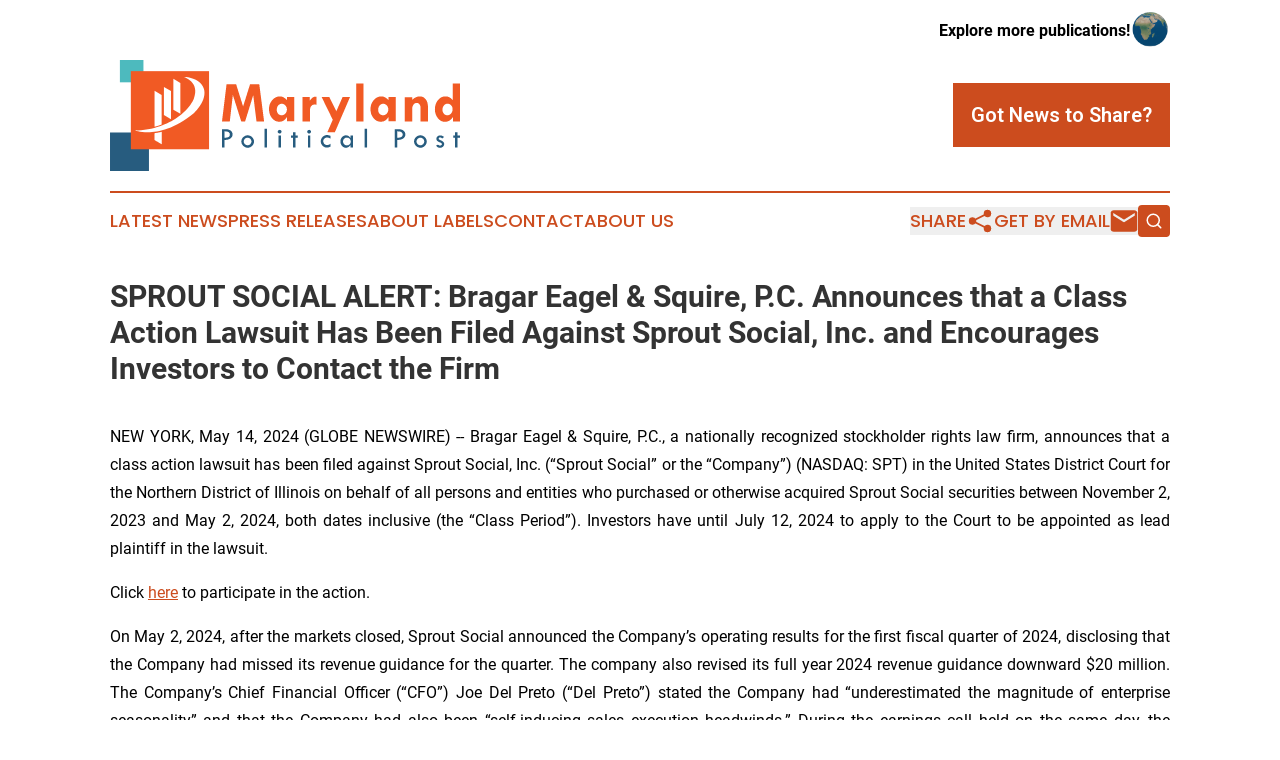

--- FILE ---
content_type: text/html;charset=utf-8
request_url: https://www.marylandpoliticalpost.com/article/711607815-sprout-social-alert-bragar-eagel-squire-p-c-announces-that-a-class-action-lawsuit-has-been-filed-against-sprout-social-inc-and-encourages
body_size: 7424
content:
<!DOCTYPE html>
<html lang="en">
<head>
  <title>SPROUT SOCIAL ALERT: Bragar Eagel &amp; Squire, P.C. Announces that a Class Action Lawsuit Has Been Filed Against Sprout Social, Inc. and Encourages Investors to Contact the Firm | Maryland Political Post</title>
  <meta charset="utf-8">
  <meta name="viewport" content="width=device-width, initial-scale=1">
    <meta name="description" content="Maryland Political Post is an online news publication focusing on politics &amp; government in the Maryland: Fresh news on politics and government in Maryland">
    <link rel="icon" href="https://cdn.newsmatics.com/agp/sites/marylandpoliticalpost-favicon-1.png" type="image/png">
  <meta name="csrf-token" content="v4Zaz0QSPA_capWAJJ7oFh8KIdyfLeLAmodNPPX3HFs=">
  <meta name="csrf-param" content="authenticity_token">
  <link href="/css/styles.min.css?v1d0b8e25eaccc1ca72b30a2f13195adabfa54991" rel="stylesheet" data-turbo-track="reload">
  <link rel="stylesheet" href="/plugins/vanilla-cookieconsent/cookieconsent.css?v1d0b8e25eaccc1ca72b30a2f13195adabfa54991">
  
<style type="text/css">
    :root {
        --color-primary-background: rgba(204, 76, 30, 0.5);
        --color-primary: #cc4c1e;
        --color-secondary: #275c7f;
    }
</style>

  <script type="importmap">
    {
      "imports": {
          "adController": "/js/controllers/adController.js?v1d0b8e25eaccc1ca72b30a2f13195adabfa54991",
          "alertDialog": "/js/controllers/alertDialog.js?v1d0b8e25eaccc1ca72b30a2f13195adabfa54991",
          "articleListController": "/js/controllers/articleListController.js?v1d0b8e25eaccc1ca72b30a2f13195adabfa54991",
          "dialog": "/js/controllers/dialog.js?v1d0b8e25eaccc1ca72b30a2f13195adabfa54991",
          "flashMessage": "/js/controllers/flashMessage.js?v1d0b8e25eaccc1ca72b30a2f13195adabfa54991",
          "gptAdController": "/js/controllers/gptAdController.js?v1d0b8e25eaccc1ca72b30a2f13195adabfa54991",
          "hamburgerController": "/js/controllers/hamburgerController.js?v1d0b8e25eaccc1ca72b30a2f13195adabfa54991",
          "labelsDescription": "/js/controllers/labelsDescription.js?v1d0b8e25eaccc1ca72b30a2f13195adabfa54991",
          "searchController": "/js/controllers/searchController.js?v1d0b8e25eaccc1ca72b30a2f13195adabfa54991",
          "videoController": "/js/controllers/videoController.js?v1d0b8e25eaccc1ca72b30a2f13195adabfa54991",
          "navigationController": "/js/controllers/navigationController.js?v1d0b8e25eaccc1ca72b30a2f13195adabfa54991"          
      }
    }
  </script>
  <script>
      (function(w,d,s,l,i){w[l]=w[l]||[];w[l].push({'gtm.start':
      new Date().getTime(),event:'gtm.js'});var f=d.getElementsByTagName(s)[0],
      j=d.createElement(s),dl=l!='dataLayer'?'&l='+l:'';j.async=true;
      j.src='https://www.googletagmanager.com/gtm.js?id='+i+dl;
      f.parentNode.insertBefore(j,f);
      })(window,document,'script','dataLayer','GTM-KGCXW2X');
  </script>

  <script>
    window.dataLayer.push({
      'cookie_settings': 'delta'
    });
  </script>
</head>
<body class="df-5 is-subpage">
<noscript>
  <iframe src="https://www.googletagmanager.com/ns.html?id=GTM-KGCXW2X"
          height="0" width="0" style="display:none;visibility:hidden"></iframe>
</noscript>
<div class="layout">

  <!-- Top banner -->
  <div class="max-md:hidden w-full content universal-ribbon-inner flex justify-end items-center">
    <a href="https://www.affinitygrouppublishing.com/" target="_blank" class="brands">
      <span class="font-bold text-black">Explore more publications!</span>
      <div>
        <img src="/images/globe.png" height="40" width="40" class="icon-globe"/>
      </div>
    </a>
  </div>
  <header data-controller="hamburger">
  <div class="content">
    <div class="header-top">
      <div class="flex gap-2 masthead-container justify-between items-center">
        <div class="mr-4 logo-container">
          <a href="/">
              <img src="https://cdn.newsmatics.com/agp/sites/marylandpoliticalpost-logo-1.svg" alt="Maryland Political Post"
                class="max-md:!h-[60px] lg:!max-h-[115px]" height="158"
                width="auto" />
          </a>
        </div>
        <button class="hamburger relative w-8 h-6">
          <span aria-hidden="true"
            class="block absolute h-[2px] w-9 bg-[--color-primary] transform transition duration-500 ease-in-out -translate-y-[15px]"></span>
          <span aria-hidden="true"
            class="block absolute h-[2px] w-7 bg-[--color-primary] transform transition duration-500 ease-in-out translate-x-[7px]"></span>
          <span aria-hidden="true"
            class="block absolute h-[2px] w-9 bg-[--color-primary] transform transition duration-500 ease-in-out translate-y-[15px]"></span>
        </button>
        <a href="/submit-news" class="max-md:hidden button button-upload-content button-primary w-fit">
          <span>Got News to Share?</span>
        </a>
      </div>
      <!--  Screen size line  -->
      <div class="absolute bottom-0 -ml-[20px] w-screen h-[1px] bg-[--color-primary] z-50 md:hidden">
      </div>
    </div>
    <!-- Navigation bar -->
    <div class="navigation is-hidden-on-mobile" id="main-navigation">
      <div class="w-full md:hidden">
        <div data-controller="search" class="relative w-full">
  <div data-search-target="form" class="relative active">
    <form data-action="submit->search#performSearch" class="search-form">
      <input type="text" name="query" placeholder="Search..." data-search-target="input" class="search-input md:hidden" />
      <button type="button" data-action="click->search#toggle" data-search-target="icon" class="button-search">
        <img height="18" width="18" src="/images/search.svg" />
      </button>
    </form>
  </div>
</div>

      </div>
      <nav class="navigation-part">
          <a href="/latest-news" class="nav-link">
            Latest News
          </a>
          <a href="/press-releases" class="nav-link">
            Press Releases
          </a>
          <a href="/about-labels" class="nav-link">
            About Labels
          </a>
          <a href="/contact" class="nav-link">
            Contact
          </a>
          <a href="/about" class="nav-link">
            About Us
          </a>
      </nav>
      <div class="w-full md:w-auto md:justify-end">
        <div data-controller="navigation" class="header-actions hidden">
  <button class="nav-link flex gap-1 items-center" onclick="window.ShareDialog.openDialog()">
    <span data-navigation-target="text">
      Share
    </span>
    <span class="icon-share"></span>
  </button>
  <button onclick="window.AlertDialog.openDialog()" class="nav-link nav-link-email flex items-center gap-1.5">
    <span data-navigation-target="text">
      Get by Email
    </span>
    <span class="icon-mail"></span>
  </button>
  <div class="max-md:hidden">
    <div data-controller="search" class="relative w-full">
  <div data-search-target="form" class="relative active">
    <form data-action="submit->search#performSearch" class="search-form">
      <input type="text" name="query" placeholder="Search..." data-search-target="input" class="search-input md:hidden" />
      <button type="button" data-action="click->search#toggle" data-search-target="icon" class="button-search">
        <img height="18" width="18" src="/images/search.svg" />
      </button>
    </form>
  </div>
</div>

  </div>
</div>

      </div>
      <a href="/submit-news" class="md:hidden uppercase button button-upload-content button-primary w-fit">
        <span>Got News to Share?</span>
      </a>
      <a href="https://www.affinitygrouppublishing.com/" target="_blank" class="nav-link-agp">
        Explore more publications!
        <img src="/images/globe.png" height="35" width="35" />
      </a>
    </div>
  </div>
</header>

  <div id="main-content" class="content">
    <div id="flash-message"></div>
    <h1>SPROUT SOCIAL ALERT: Bragar Eagel &amp; Squire, P.C. Announces that a Class Action Lawsuit Has Been Filed Against Sprout Social, Inc. and Encourages Investors to Contact the Firm</h1>
<div class="press-release">
  
      <p align="justify">NEW YORK, May  14, 2024  (GLOBE NEWSWIRE) -- Bragar Eagel &amp; Squire, P.C., a nationally recognized stockholder rights law firm, announces that a class action lawsuit has been filed against Sprout Social, Inc. (&#x201C;Sprout Social&#x201D; or the &#x201C;Company&#x201D;) (NASDAQ: SPT) in the United States District Court for the Northern District of Illinois on behalf of all persons and entities who purchased or otherwise acquired Sprout Social securities between November 2, 2023 and May 2, 2024, both dates inclusive (the &#x201C;Class Period&#x201D;). Investors have until July 12, 2024 to apply to the Court to be appointed as lead plaintiff in the lawsuit.<br></p>  <p align="justify">Click <a href="https://www.globenewswire.com/Tracker?data=sTizflCYC1iOxg7GQa4YLKKlVixaxTqu2SRizYdryVPlcsv6rq-c5-My3Ermv0n0etUcTho7giOvF8-3GPjUTw==" rel="nofollow" target="_blank">here</a> to participate in the action.</p>  <p align="justify">On May 2, 2024, after the markets closed, Sprout Social announced the Company&#x2019;s operating results for the first fiscal quarter of 2024, disclosing that the Company had missed its revenue guidance for the quarter. The company also revised its full year 2024 revenue guidance downward $20 million. The Company&#x2019;s Chief Financial Officer (&#x201C;CFO&#x201D;) Joe Del Preto (&#x201C;Del Preto&#x201D;) stated the Company had &#x201C;underestimated the magnitude of enterprise seasonality&#x201D; and that the Company had also been &#x201C;self-inducing sales execution headwinds.&#x201D; During the earnings call held on the same day, the Company&#x2019;s Present and incoming Chief Executive Officer (&#x201C;CEO&#x201D;), Ryan Barretto (&#x201C;Barretto&#x201D;) disclosed that the Company &#x201C;made several important strategic decisions heading into Q1&#x201D; which the Company &#x201C;thought [it] could manage [] without disruption, but they collectively set us back.&#x201D; Barretto stated these decisions &#x201C;happened in Q4 and the execution of it happened in Q1.&#x201D; Barretto further disclosed the Company&#x2019;s shift in business had &#x201C;changed materially&#x201D; and &#x201C;affect[ed] revenue recognition and planning&#x201D; which would now be &#x201C;heavily weighted to traditional enterprise buying cycles.&#x201D; Justyn Howard (&#x201C;Howard&#x201D;), the Company&#x2019;s current CEO, also disclosed that the Company had to spend &#x201C;energy and calorie&#x201D; in the first quarter on &#x201C;tactical decisions&#x201D; including &#x201C;spending time with the team on Tagger enablement.&#x201D; Barretto explained further, stating &#x201C;[f]rom a sales team perspective, the maturity of the sales team, we did a lot of enablement in Q1 across our entire customer-facing or to make sure that we are up to speed with all of the elements of influencer and our Tagger platform.&#x201D;</p>  <p align="justify">On this news, Sprout Social&#x2019;s stock price fell $19.33, or 40.1%, to close at $28.82 per share on May 3, 2024, on unusually heavy trading volume.</p>  <p align="justify">The complaint filed in this class action alleges that throughout the Class Period, Defendants made materially false and/or misleading statements, as well as failed to disclose material adverse facts about the Company&#x2019;s business, operations, and prospects. Specifically, Defendants failed to disclose to investors: (1) the Company&#x2019;s sales and revenue growth were not indicative of the Company&#x2019;s growth as it transitioned to an enterprise sales cycle; (2) that the Company faced integration challenges with its acquisition of Tagger; (3) as a result, the Company was &#x201C;self inducing sales headwinds;&#x201D; (4) as a result, the Company would revise fiscal year 2024 revenue guidance; and (5) that, as a result of the foregoing, Defendants&#x2019; positive statements about the Company&#x2019;s business, operations, and prospects were materially misleading and/or lacked a reasonable basis.</p>  <p align="justify">If you purchased or otherwise acquired Sprout Social shares and suffered a loss, are a long-term stockholder, have information, would like to learn more about these claims, or have any questions concerning this announcement or your rights or interests with respect to these matters, please contact Brandon Walker or Marion Passmore by email at <a href="https://www.globenewswire.com/Tracker?data=Q8cFwIMd0w8b16ylPbwzfQLkWN2b0uLP9gTLOwkwDDvLtM1u8OVRxSB0IW5gRbCcnJ26SonfkEtn5YU2YWGsdFJsbLsA_zSrwu7czKpMzYI=" rel="nofollow" target="_blank">investigations@bespc.com</a>, telephone at (212) 355-4648, or by <a href="https://www.globenewswire.com/Tracker?data=bRwF3N6xh-gSZ00M-VvFQkyF9sDo2FOZu0AYUQAtQAxKj7s0esIgLfApOEGrION8FL_cXULGRE_zIf24TQqVywWfarAHhMyGGqwNflnSuYY=" rel="nofollow" target="_blank">filling out this contact form</a>. There is no cost or obligation to you.</p>  <p><strong>About Bragar Eagel &amp; Squire, P.C.:</strong></p>  <p align="justify">Bragar Eagel &amp; Squire, P.C. is a nationally recognized law firm with offices in New York, California, and South Carolina. The firm represents individual and institutional investors in commercial, securities, derivative, and other complex litigation in state and federal courts across the country. For more information about the firm, please visit <a href="https://www.globenewswire.com/Tracker?data=pZGPq4Y53dU3NNUuepG8ndy9enM2AOXvvCKMWtY234HdXluOC4QFcpFb7Ge6oL-lLjcVSe2_gwtipc3_KJmoDg==" rel="nofollow" target="_blank"><u>www.bespc.com</u></a>. Attorney advertising. Prior results do not guarantee similar outcomes.</p>  <p><strong>Contact Information:</strong></p>  <p>Bragar Eagel &amp; Squire, P.C.<br>Brandon Walker, Esq.<br>Marion Passmore, Esq.<br>(212) 355-4648<br><u><a href="https://www.globenewswire.com/Tracker?data=Q8cFwIMd0w8b16ylPbwzfQLkWN2b0uLP9gTLOwkwDDuPmPVz7sUk0BbxUFMT-CpR__8nULQ2p1HslrvdnGssJIACVGrAfKFeGVdpBmbSw5k=" rel="nofollow" target="_blank">investigations@bespc.com</a><a href="https://www.globenewswire.com/Tracker?data=Fe-Q1E8J4OUEr-7xqzUfWXcAD_BqeS3dEAgId4D_azSShz3KvcHZP9ItVXo9-YtTy0Xhp0KXh-ZJC0Ofe0QULQ==" rel="nofollow" target="_blank"><br></a></u><a href="https://www.globenewswire.com/Tracker?data=pZGPq4Y53dU3NNUuepG8ncyBXdaQ19L3uyoi3vYUdMMKLIs69pDgvt13_jzCOnMpQVTGCu3AxS6D14G3OQcYuQ==" rel="nofollow" target="_blank"><u>www.bespc.com</u></a></p>  <p></p> <img class="__GNW8366DE3E__IMG" src="https://www.globenewswire.com/newsroom/ti?nf=OTExNzYzNyM2MjUyMjQ0IzIxMDAzOTg="> <br><img src="https://ml.globenewswire.com/media/MmZkYzRlOWQtZjcyZi00MTg5LTgzMTQtNDc2YTUzNmU2OTllLTExMTE5Njk=/tiny/Bragar-Eagel-Squire.png" referrerpolicy="no-referrer-when-downgrade"><p><a href="https://www.globenewswire.com/NewsRoom/AttachmentNg/29481954-f2ff-4756-b5a9-d982a6497bd0" rel="nofollow"><img src="https://ml.globenewswire.com/media/29481954-f2ff-4756-b5a9-d982a6497bd0/small/bes-mark-jpg.jpg" border="0" width="150" height="75" alt="Primary Logo"></a></p>
    <p>
  Legal Disclaimer:
</p>
<p>
  EIN Presswire provides this news content "as is" without warranty of any kind. We do not accept any responsibility or liability
  for the accuracy, content, images, videos, licenses, completeness, legality, or reliability of the information contained in this
  article. If you have any complaints or copyright issues related to this article, kindly contact the author above.
</p>
<img class="prtr" src="https://www.einpresswire.com/tracking/article.gif?t=5&a=gBch4GLp9p0tP1Gs&i=8QP57XxThCzeXEli" alt="">
</div>

  </div>
</div>
<footer class="footer footer-with-line">
  <div class="content flex flex-col">
    <p class="footer-text text-sm mb-4 order-2 lg:order-1">© 1995-2026 Newsmatics Inc. dba Affinity Group Publishing &amp; Maryland Political Post. All Rights Reserved.</p>
    <div class="footer-nav lg:mt-2 mb-[30px] lg:mb-0 flex gap-7 flex-wrap justify-center order-1 lg:order-2">
        <a href="/about" class="footer-link">About</a>
        <a href="/archive" class="footer-link">Press Release Archive</a>
        <a href="/submit-news" class="footer-link">Submit Press Release</a>
        <a href="/legal/terms" class="footer-link">Terms &amp; Conditions</a>
        <a href="/legal/dmca" class="footer-link">Copyright/DMCA Policy</a>
        <a href="/legal/privacy" class="footer-link">Privacy Policy</a>
        <a href="/contact" class="footer-link">Contact</a>
    </div>
  </div>
</footer>
<div data-controller="dialog" data-dialog-url-value="/" data-action="click->dialog#clickOutside">
  <dialog
    class="modal-shadow fixed backdrop:bg-black/20 z-40 text-left bg-white rounded-full w-[350px] h-[350px] overflow-visible"
    data-dialog-target="modal"
  >
    <div class="text-center h-full flex items-center justify-center">
      <button data-action="click->dialog#close" type="button" class="modal-share-close-button">
        ✖
      </button>
      <div>
        <div class="mb-4">
          <h3 class="font-bold text-[28px] mb-3">Share us</h3>
          <span class="text-[14px]">on your social networks:</span>
        </div>
        <div class="flex gap-6 justify-center text-center">
          <a href="https://www.facebook.com/sharer.php?u=https://www.marylandpoliticalpost.com" class="flex flex-col items-center font-bold text-[#4a4a4a] text-sm" target="_blank">
            <span class="h-[55px] flex items-center">
              <img width="40px" src="/images/fb.png" alt="Facebook" class="mb-2">
            </span>
            <span class="text-[14px]">
              Facebook
            </span>
          </a>
          <a href="https://www.linkedin.com/sharing/share-offsite/?url=https://www.marylandpoliticalpost.com" class="flex flex-col items-center font-bold text-[#4a4a4a] text-sm" target="_blank">
            <span class="h-[55px] flex items-center">
              <img width="40px" height="40px" src="/images/linkedin.png" alt="LinkedIn" class="mb-2">
            </span>
            <span class="text-[14px]">
            LinkedIn
            </span>
          </a>
        </div>
      </div>
    </div>
  </dialog>
</div>

<div data-controller="alert-dialog" data-action="click->alert-dialog#clickOutside">
  <dialog
    class="fixed backdrop:bg-black/20 modal-shadow z-40 text-left bg-white rounded-full w-full max-w-[450px] aspect-square overflow-visible"
    data-alert-dialog-target="modal">
    <div class="flex items-center text-center -mt-4 h-full flex-1 p-8 md:p-12">
      <button data-action="click->alert-dialog#close" type="button" class="modal-close-button">
        ✖
      </button>
      <div class="w-full" data-alert-dialog-target="subscribeForm">
        <img class="w-8 mx-auto mb-4" src="/images/agps.svg" alt="AGPs" />
        <p class="md:text-lg">Get the latest news on this topic.</p>
        <h3 class="dialog-title mt-4">SIGN UP FOR FREE TODAY</h3>
        <form data-action="submit->alert-dialog#submit" method="POST" action="/alerts">
  <input type="hidden" name="authenticity_token" value="v4Zaz0QSPA_capWAJJ7oFh8KIdyfLeLAmodNPPX3HFs=">

  <input data-alert-dialog-target="fullnameInput" type="text" name="fullname" id="fullname" autocomplete="off" tabindex="-1">
  <label>
    <input data-alert-dialog-target="emailInput" placeholder="Email address" name="email" type="email"
      value=""
      class="rounded-xs mb-2 block w-full bg-white px-4 py-2 text-gray-900 border-[1px] border-solid border-gray-600 focus:border-2 focus:border-gray-800 placeholder:text-gray-400"
      required>
  </label>
  <div class="text-red-400 text-sm" data-alert-dialog-target="errorMessage"></div>

  <input data-alert-dialog-target="timestampInput" type="hidden" name="timestamp" value="1769398215" autocomplete="off" tabindex="-1">

  <input type="submit" value="Sign Up"
    class="!rounded-[3px] w-full mt-2 mb-4 bg-primary px-5 py-2 leading-5 font-semibold text-white hover:color-primary/75 cursor-pointer">
</form>
<a data-action="click->alert-dialog#close" class="text-black underline hover:no-underline inline-block mb-4" href="#">No Thanks</a>
<p class="text-[15px] leading-[22px]">
  By signing to this email alert, you<br /> agree to our
  <a href="/legal/terms" class="underline text-primary hover:no-underline" target="_blank">Terms & Conditions</a>
</p>

      </div>
      <div data-alert-dialog-target="checkEmail" class="hidden">
        <img class="inline-block w-9" src="/images/envelope.svg" />
        <h3 class="dialog-title">Check Your Email</h3>
        <p class="text-lg mb-12">We sent a one-time activation link to <b data-alert-dialog-target="userEmail"></b>.
          Just click on the link to
          continue.</p>
        <p class="text-lg">If you don't see the email in your inbox, check your spam folder or <a
            class="underline text-primary hover:no-underline" data-action="click->alert-dialog#showForm" href="#">try
            again</a>
        </p>
      </div>

      <!-- activated -->
      <div data-alert-dialog-target="activated" class="hidden">
        <img class="w-8 mx-auto mb-4" src="/images/agps.svg" alt="AGPs" />
        <h3 class="dialog-title">SUCCESS</h3>
        <p class="text-lg">You have successfully confirmed your email and are subscribed to <b>
            Maryland Political Post
          </b> daily
          news alert.</p>
      </div>
      <!-- alreadyActivated -->
      <div data-alert-dialog-target="alreadyActivated" class="hidden">
        <img class="w-8 mx-auto mb-4" src="/images/agps.svg" alt="AGPs" />
        <h3 class="dialog-title">Alert was already activated</h3>
        <p class="text-lg">It looks like you have already confirmed and are receiving the <b>
            Maryland Political Post
          </b> daily news
          alert.</p>
      </div>
      <!-- activateErrorMessage -->
      <div data-alert-dialog-target="activateErrorMessage" class="hidden">
        <img class="w-8 mx-auto mb-4" src="/images/agps.svg" alt="AGPs" />
        <h3 class="dialog-title">Oops!</h3>
        <p class="text-lg mb-4">It looks like something went wrong. Please try again.</p>
        <form data-action="submit->alert-dialog#submit" method="POST" action="/alerts">
  <input type="hidden" name="authenticity_token" value="v4Zaz0QSPA_capWAJJ7oFh8KIdyfLeLAmodNPPX3HFs=">

  <input data-alert-dialog-target="fullnameInput" type="text" name="fullname" id="fullname" autocomplete="off" tabindex="-1">
  <label>
    <input data-alert-dialog-target="emailInput" placeholder="Email address" name="email" type="email"
      value=""
      class="rounded-xs mb-2 block w-full bg-white px-4 py-2 text-gray-900 border-[1px] border-solid border-gray-600 focus:border-2 focus:border-gray-800 placeholder:text-gray-400"
      required>
  </label>
  <div class="text-red-400 text-sm" data-alert-dialog-target="errorMessage"></div>

  <input data-alert-dialog-target="timestampInput" type="hidden" name="timestamp" value="1769398215" autocomplete="off" tabindex="-1">

  <input type="submit" value="Sign Up"
    class="!rounded-[3px] w-full mt-2 mb-4 bg-primary px-5 py-2 leading-5 font-semibold text-white hover:color-primary/75 cursor-pointer">
</form>
<a data-action="click->alert-dialog#close" class="text-black underline hover:no-underline inline-block mb-4" href="#">No Thanks</a>
<p class="text-[15px] leading-[22px]">
  By signing to this email alert, you<br /> agree to our
  <a href="/legal/terms" class="underline text-primary hover:no-underline" target="_blank">Terms & Conditions</a>
</p>

      </div>

      <!-- deactivated -->
      <div data-alert-dialog-target="deactivated" class="hidden">
        <img class="w-8 mx-auto mb-4" src="/images/agps.svg" alt="AGPs" />
        <h3 class="dialog-title">You are Unsubscribed!</h3>
        <p class="text-lg">You are no longer receiving the <b>
            Maryland Political Post
          </b>daily news alert.</p>
      </div>
      <!-- alreadyDeactivated -->
      <div data-alert-dialog-target="alreadyDeactivated" class="hidden">
        <img class="w-8 mx-auto mb-4" src="/images/agps.svg" alt="AGPs" />
        <h3 class="dialog-title">You have already unsubscribed!</h3>
        <p class="text-lg">You are no longer receiving the <b>
            Maryland Political Post
          </b> daily news alert.</p>
      </div>
      <!-- deactivateErrorMessage -->
      <div data-alert-dialog-target="deactivateErrorMessage" class="hidden">
        <img class="w-8 mx-auto mb-4" src="/images/agps.svg" alt="AGPs" />
        <h3 class="dialog-title">Oops!</h3>
        <p class="text-lg">Try clicking the Unsubscribe link in the email again and if it still doesn't work, <a
            href="/contact">contact us</a></p>
      </div>
    </div>
  </dialog>
</div>

<script src="/plugins/vanilla-cookieconsent/cookieconsent.umd.js?v1d0b8e25eaccc1ca72b30a2f13195adabfa54991"></script>
  <script src="/js/cookieconsent.js?v1d0b8e25eaccc1ca72b30a2f13195adabfa54991"></script>

<script type="module" src="/js/app.js?v1d0b8e25eaccc1ca72b30a2f13195adabfa54991"></script>
</body>
</html>


--- FILE ---
content_type: image/svg+xml
request_url: https://cdn.newsmatics.com/agp/sites/marylandpoliticalpost-logo-1.svg
body_size: 8759
content:
<?xml version="1.0" encoding="UTF-8" standalone="no"?>
<svg
   xmlns:dc="http://purl.org/dc/elements/1.1/"
   xmlns:cc="http://creativecommons.org/ns#"
   xmlns:rdf="http://www.w3.org/1999/02/22-rdf-syntax-ns#"
   xmlns:svg="http://www.w3.org/2000/svg"
   xmlns="http://www.w3.org/2000/svg"
   version="1.1"
   id="Layer_1"
   x="0px"
   y="0px"
   viewBox="-105 284 400 126.6"
   xml:space="preserve"
   width="400"
   height="126.6"><metadata
   id="metadata50"><rdf:RDF><cc:Work
       rdf:about=""><dc:format>image/svg+xml</dc:format><dc:type
         rdf:resource="http://purl.org/dc/dcmitype/StillImage" /></cc:Work></rdf:RDF></metadata><defs
   id="defs48" />
<style
   type="text/css"
   id="style2">
	.st0{fill:#4DBABE;}
	.st1{fill:#275C7F;}
	.st2{fill:#F15A24;}
	.st3{fill:#FFFFFF;}
</style>
<g
   id="g43"
   transform="translate(0,-49.200012)">
	<g
   id="XMLID_365_">
		<rect
   id="XMLID_334_"
   x="-93.699997"
   y="333.20001"
   class="st0"
   width="26.9"
   height="25.4" />
		<rect
   id="XMLID_337_"
   x="-105"
   y="415.70001"
   class="st1"
   width="44.5"
   height="44.099998" />
		<rect
   id="XMLID_338_"
   x="-81.199997"
   y="345.89999"
   class="st2"
   width="89.400002"
   height="88.900002" />
		<g
   id="XMLID_336_">
			<polygon
   id="XMLID_377_"
   class="st3"
   points="-32.6,389.7 -32.6,354.6 -24.6,359.5 -24.6,394.5 " />
			<path
   id="XMLID_343_"
   class="st3"
   d="m -21.3,352.3 c 0,0 19.9,5.5 12,25.3 0,0 -4.6,12.9 -23.7,24.3 0,0 -20.8,12.7 -43.8,11.3 0,0 29.5,12.1 67.5,-19.3 0,0 16.2,-14.8 11.4,-28.5 0,0.1 -3.2,-12.1 -23.4,-13.1 z" />
			<polygon
   id="XMLID_372_"
   class="st3"
   points="-43.4,395.8 -43.4,363.8 -35.3,368.6 -35.3,400.7 " />
			<g
   id="XMLID_340_">
				<path
   id="XMLID_341_"
   class="st3"
   d="m -46,406.6 v -33.7 l -8.1,-4.8 v 41.2 c 2.9,-0.9 5.6,-1.8 8.1,-2.7 z" />
				<path
   id="XMLID_344_"
   class="st3"
   d="m -54.1,416.5 v 7.8 l 8.1,4.8 V 415 c -2.9,0.7 -5.6,1.2 -8.1,1.5 z" />
			</g>
		</g>
	</g>
	<g
   id="XMLID_348_">
		<g
   id="XMLID_347_">
			<g
   id="g28">
				<path
   id="XMLID_286_"
   class="st1"
   d="m 23,411.9 h 4.2 c 2.4,0 4.3,0.6 5.7,1.7 1.4,1.1 2.2,2.5 2.2,4.3 0,1.8 -0.8,3.3 -2.3,4.5 -1.5,1.2 -3.8,1.8 -7,1.8 v 8.5 H 23 Z m 2.8,2.5 v 7.3 c 2.1,0 3.7,-0.3 4.7,-0.9 1,-0.6 1.5,-1.5 1.5,-2.8 0,-1 -0.4,-1.8 -1.2,-2.5 -0.8,-0.7 -2.3,-1.1 -5,-1.1 z" />
				<path
   id="XMLID_283_"
   class="st1"
   d="m 45.1,425.9 c 0,-1.8 0.7,-3.5 2.2,-4.9 1.5,-1.4 3.1,-2.1 5,-2.1 1.9,0 3.6,0.7 5.1,2.1 1.4,1.4 2.2,3.1 2.2,4.9 0,1.9 -0.7,3.6 -2.1,5 -1.4,1.4 -3.1,2.2 -4.9,2.2 -2,0 -3.7,-0.7 -5.2,-2.1 -1.6,-1.5 -2.3,-3.2 -2.3,-5.1 z m 11.6,0 c 0,-1.1 -0.4,-2.1 -1.3,-3 -0.9,-0.8 -1.9,-1.3 -3.1,-1.3 -1.2,0 -2.3,0.4 -3.2,1.3 -0.9,0.9 -1.3,1.9 -1.3,3.1 0,1.1 0.4,2.1 1.3,3 0.9,0.8 1.9,1.3 3.2,1.3 1.2,0 2.2,-0.4 3.1,-1.3 0.9,-1 1.3,-2 1.3,-3.1 z" />
				<path
   id="XMLID_281_"
   class="st1"
   d="m 71.6,411.5 h 2.8 v 21.2 h -2.8 z" />
				<path
   id="XMLID_278_"
   class="st1"
   d="m 86.7,414.8 c 0,-0.6 0.2,-1.1 0.7,-1.5 0.4,-0.4 1,-0.6 1.5,-0.6 0.6,0 1.1,0.2 1.5,0.6 0.4,0.4 0.6,0.9 0.6,1.5 0,0.6 -0.2,1.1 -0.6,1.5 -0.4,0.4 -0.9,0.6 -1.5,0.6 -0.6,0 -1.1,-0.2 -1.5,-0.6 -0.5,-0.4 -0.7,-0.9 -0.7,-1.5 z m 0.8,4.4 h 2.8 v 13.5 h -2.8 z" />
				<path
   id="XMLID_276_"
   class="st1"
   d="m 104.1,415.3 h 2.8 v 3.9 h 2.8 v 2.6 H 107 v 10.9 h -2.8 V 421.8 H 102 v -2.6 h 2.2 v -3.9 z" />
				<path
   id="XMLID_273_"
   class="st1"
   d="m 120.4,414.8 c 0,-0.6 0.2,-1.1 0.7,-1.5 0.4,-0.4 1,-0.6 1.5,-0.6 0.6,0 1.1,0.2 1.5,0.6 0.4,0.4 0.6,0.9 0.6,1.5 0,0.6 -0.2,1.1 -0.6,1.5 -0.4,0.4 -0.9,0.6 -1.5,0.6 -0.6,0 -1.1,-0.2 -1.5,-0.6 -0.5,-0.4 -0.7,-0.9 -0.7,-1.5 z m 0.8,4.4 h 2.8 v 13.5 h -2.8 z" />
				<path
   id="XMLID_271_"
   class="st1"
   d="m 147.1,428.5 v 3.2 c -1.4,0.8 -2.8,1.2 -4.2,1.2 -1.9,0 -3.5,-0.7 -4.9,-2.1 -1.4,-1.4 -2.1,-3 -2.1,-4.9 0,-2.1 0.7,-3.8 2.1,-5.2 1.4,-1.4 3.1,-2.1 5.2,-2.1 1.3,0 2.5,0.3 3.9,1 v 3.2 c -1.4,-0.9 -2.8,-1.4 -4,-1.4 -1.2,0 -2.2,0.4 -3.1,1.2 -0.9,0.8 -1.3,1.8 -1.3,2.9 0,1.3 0.4,2.3 1.2,3.2 0.8,0.9 1.8,1.3 3,1.3 1.2,0.2 2.6,-0.4 4.2,-1.5 z" />
				<path
   id="XMLID_268_"
   class="st1"
   d="m 169.8,419.2 h 2.8 v 13.5 h -2.8 V 430 c -1.4,2 -3.1,3.1 -5.1,3.1 -1.8,0 -3.3,-0.7 -4.5,-2.1 -1.3,-1.4 -1.9,-3.1 -1.9,-5.1 0,-1.9 0.6,-3.5 1.9,-4.9 1.3,-1.4 2.8,-2.1 4.5,-2.1 1.1,0 2.1,0.3 3,0.9 0.9,0.6 1.7,1.3 2.2,2.3 v -2.9 z m 0.4,6.8 c 0,-1.2 -0.4,-2.3 -1.3,-3.2 -0.9,-0.9 -1.9,-1.3 -3.2,-1.3 -1.2,0 -2.2,0.4 -3.1,1.3 -0.9,0.9 -1.3,1.9 -1.3,3.1 0,1.3 0.4,2.4 1.3,3.2 0.9,0.9 1.9,1.3 3.2,1.3 1.2,0 2.3,-0.4 3.2,-1.3 0.8,-0.9 1.2,-1.9 1.2,-3.1 z" />
				<path
   id="XMLID_266_"
   class="st1"
   d="m 186,411.5 h 2.8 v 21.2 H 186 Z" />
				<path
   id="XMLID_263_"
   class="st1"
   d="m 220.5,411.9 h 4.2 c 2.4,0 4.3,0.6 5.7,1.7 1.4,1.1 2.2,2.5 2.2,4.3 0,1.8 -0.8,3.3 -2.3,4.5 -1.5,1.2 -3.8,1.8 -7,1.8 v 8.5 h -2.8 z m 2.8,2.5 v 7.3 c 2.1,0 3.7,-0.3 4.7,-0.9 1,-0.6 1.5,-1.5 1.5,-2.8 0,-1 -0.4,-1.8 -1.2,-2.5 -0.8,-0.7 -2.4,-1.1 -5,-1.1 z" />
				<path
   id="XMLID_260_"
   class="st1"
   d="m 242.5,425.9 c 0,-1.8 0.7,-3.5 2.2,-4.9 1.5,-1.4 3.1,-2.1 5,-2.1 1.9,0 3.6,0.7 5.1,2.1 1.4,1.4 2.2,3.1 2.2,4.9 0,1.9 -0.7,3.6 -2.1,5 -1.4,1.4 -3.1,2.2 -4.9,2.2 -2,0 -3.7,-0.7 -5.2,-2.1 -1.5,-1.4 -2.3,-3.2 -2.3,-5.1 z m 11.7,0 c 0,-1.1 -0.4,-2.1 -1.3,-3 -0.9,-0.8 -1.9,-1.3 -3.1,-1.3 -1.2,0 -2.3,0.4 -3.2,1.3 -0.9,0.9 -1.3,1.9 -1.3,3.1 0,1.1 0.4,2.1 1.3,3 0.9,0.8 1.9,1.3 3.2,1.3 1.2,0 2.2,-0.4 3.1,-1.3 0.8,-1 1.3,-2 1.3,-3.1 z" />
				<path
   id="XMLID_258_"
   class="st1"
   d="m 276.8,420.8 -1.9,1.7 c -0.5,-0.3 -0.9,-0.6 -1.3,-0.8 -0.4,-0.2 -0.8,-0.3 -1.3,-0.3 -1.2,0 -1.7,0.4 -1.7,1.3 0,0.6 0.7,1.2 2.2,1.8 1.5,0.6 2.5,1.2 3.2,1.9 0.6,0.7 1,1.5 1,2.5 0,1.1 -0.5,2.1 -1.4,3 -0.9,0.8 -2,1.3 -3.3,1.3 -1.9,0 -3.5,-0.9 -4.7,-2.6 l 2.2,-1.1 c 0.8,0.8 1.6,1.1 2.4,1.1 0.6,0 1.1,-0.2 1.5,-0.5 0.4,-0.3 0.7,-0.7 0.7,-1.1 0,-0.8 -0.8,-1.4 -2.3,-2 -1.5,-0.6 -2.6,-1.2 -3.2,-1.8 -0.6,-0.6 -0.9,-1.4 -0.9,-2.3 0,-1.1 0.4,-2.1 1.3,-2.8 0.8,-0.7 1.9,-1.1 3.2,-1.1 1.3,0 2.7,0.5 4.3,1.8 z" />
				<path
   id="XMLID_256_"
   class="st1"
   d="m 289.4,415.3 h 2.8 v 3.9 h 2.8 v 2.6 h -2.8 v 10.9 h -2.8 v -10.9 h -2.2 v -2.6 h 2.2 z" />
			</g>
		</g>
		<g
   id="XMLID_345_">
			<g
   id="g39">
				<path
   id="XMLID_155_"
   class="st2"
   d="m 28.2,360.7 h 10.9 l 8,25.4 8,-25.4 h 10.5 l 5.5,42.4 h -8.7 l -3.7,-29.9 -9.3,29.9 H 45 L 35.4,373 31.9,403.1 H 23 Z" />
				<path
   id="XMLID_152_"
   class="st2"
   d="m 97.3,403.1 v -4.8 h -0.1 c -1.3,1.9 -2.6,3.2 -3.9,4 -1.3,0.8 -2.9,1.2 -4.9,1.2 -3.3,0 -6,-1.4 -8.3,-4.2 -2.3,-2.8 -3.4,-6.2 -3.4,-10.2 0,-4 1.2,-7.4 3.7,-10.2 2.4,-2.8 5.3,-4.3 8.7,-4.3 1.6,0 3,0.4 4.3,1.1 1.3,0.7 2.6,1.8 4,3.4 v -3.8 h 8.3 V 403 h -8.4 z m -6,-20.1 c -1.6,0 -3,0.7 -4.1,2 -1.1,1.3 -1.6,2.9 -1.6,4.9 0,1.9 0.5,3.3 1.6,4.5 1,1.1 2.4,1.7 4.1,1.7 1.6,0 3,-0.7 4.2,-2 1.2,-1.3 1.7,-2.9 1.7,-4.7 0,-1.7 -0.6,-3.2 -1.7,-4.5 -1.3,-1.2 -2.6,-1.9 -4.2,-1.9 z" />
				<path
   id="XMLID_150_"
   class="st2"
   d="m 123.4,375.3 v 4.1 h 0.1 c 0.8,-1.4 1.8,-2.5 2.9,-3.3 1.1,-0.8 2.1,-1.2 3,-1.2 0.6,0 1.1,0 1.5,0.1 v 9.1 c -0.7,-0.1 -1.4,-0.2 -2,-0.2 -1.7,0 -3,0.6 -4,1.8 -0.9,1.2 -1.4,2.9 -1.4,5 v 12.4 h -8.4 v -27.8 z" />
				<path
   id="XMLID_148_"
   class="st2"
   d="m 136.9,375.4 h 8.8 l 8,16.1 7.1,-16.1 h 8.5 l -17.3,40 h -8.6 l 6.2,-14.2 z" />
				<path
   id="XMLID_146_"
   class="st2"
   d="m 176.4,360 h 8.3 v 43.2 h -8.3 z" />
				<path
   id="XMLID_143_"
   class="st2"
   d="m 213.3,403.1 v -4.8 h -0.1 c -1.3,1.9 -2.6,3.2 -3.9,4 -1.3,0.8 -2.9,1.2 -4.9,1.2 -3.3,0 -6,-1.4 -8.3,-4.2 -2.3,-2.8 -3.4,-6.2 -3.4,-10.2 0,-4 1.2,-7.4 3.7,-10.2 2.4,-2.8 5.3,-4.3 8.7,-4.3 1.6,0 3,0.4 4.3,1.1 1.3,0.7 2.6,1.8 4,3.4 v -3.8 h 8.3 V 403 h -8.4 z M 207.2,383 c -1.6,0 -3,0.7 -4.1,2 -1.1,1.3 -1.6,2.9 -1.6,4.9 0,1.9 0.5,3.3 1.6,4.5 1,1.1 2.4,1.7 4.1,1.7 1.6,0 3,-0.7 4.2,-2 1.2,-1.3 1.7,-2.9 1.7,-4.7 0,-1.7 -0.6,-3.2 -1.7,-4.5 -1.2,-1.2 -2.6,-1.9 -4.2,-1.9 z" />
				<path
   id="XMLID_141_"
   class="st2"
   d="m 240.3,375.3 v 3.3 c 2.8,-2.7 5.8,-4 8.9,-4 2.7,0 4.8,1.1 6.6,3.3 1.7,2.2 2.6,5 2.6,8.3 v 16.9 H 250 v -15.5 c 0,-1.6 -0.4,-2.9 -1.3,-4 -0.9,-1.1 -1.9,-1.6 -3.2,-1.6 -1.5,0 -2.7,0.7 -3.7,2.1 -1,1.4 -1.5,3.2 -1.5,5.4 v 13.8 H 232 v -27.8 h 8.3 z" />
				<path
   id="XMLID_138_"
   class="st2"
   d="m 286.7,360 h 8.3 v 43.2 h -8.1 v -4.8 h -0.1 c -2.4,3.5 -5.4,5.2 -9,5.2 -3.2,0 -5.9,-1.4 -8.1,-4.2 -2.2,-2.8 -3.4,-6.2 -3.4,-10.2 0,-4 1.2,-7.4 3.5,-10.3 2.3,-2.8 5.1,-4.3 8.4,-4.3 1.9,0 3.4,0.3 4.7,1 1.3,0.7 2.6,1.8 3.9,3.3 V 360 Z m -6.1,22.9 c -1.4,0 -2.6,0.6 -3.8,1.9 -1.2,1.2 -1.8,2.9 -1.8,5.1 0,1.7 0.5,3.2 1.6,4.4 1,1.2 2.3,1.8 3.8,1.8 1.8,0 3.2,-0.7 4.4,-2 1.2,-1.3 1.8,-2.9 1.8,-4.9 0,-1.7 -0.6,-3.2 -1.7,-4.4 -1.2,-1.3 -2.7,-1.9 -4.3,-1.9 z" />
			</g>
		</g>
	</g>
</g>
</svg>
